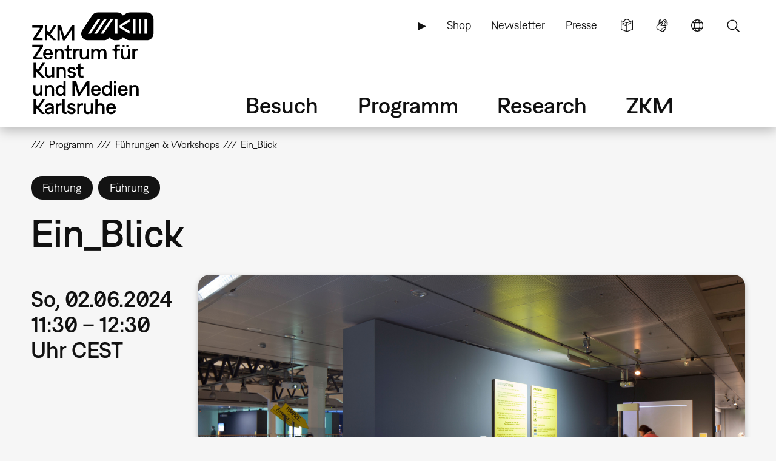

--- FILE ---
content_type: text/html; charset=UTF-8
request_url: https://zkm.de/de/fuehrung-workshop/2024/06/einblick-7
body_size: 12009
content:
<!DOCTYPE html>
<html lang="de" dir="ltr" prefix="og: https://ogp.me/ns#">
  <head>
    <meta charset="utf-8" />
<script>var _paq = _paq || [];(function(){var u=(("https:" == document.location.protocol) ? "https://analytics.zkm.de/" : "http://analytics.zkm.de/");_paq.push(["setSiteId", "5"]);_paq.push(["setTrackerUrl", u+"matomo.php"]);_paq.push(["setDoNotTrack", 1]);_paq.push(["setCustomVariable", 1, "disableCookies", "1", "visit"]);if (!window.matomo_search_results_active) {_paq.push(["trackPageView"]);}_paq.push(["setIgnoreClasses", ["no-tracking","colorbox"]]);_paq.push(["enableLinkTracking"]);var d=document,g=d.createElement("script"),s=d.getElementsByTagName("script")[0];g.type="text/javascript";g.defer=true;g.async=true;g.src=u+"matomo.js";s.parentNode.insertBefore(g,s);})();</script>
<meta name="description" content="Entdeckt gemeinsam mit unseren KunstvermittlerInnen das ZKM." />
<meta name="abstract" content="Entdeckt gemeinsam mit unseren KunstvermittlerInnen das ZKM." />
<link rel="shortlink" href="https://zkm.de/de/node/66472" />
<meta name="robots" content="index, follow" />
<link rel="canonical" href="https://zkm.de/de/fuehrung-workshop/2024/06/einblick-7" />
<meta name="generator" content="Drupal 10 (https://drupal.org)" />
<link rel="apple-touch-icon" sizes="72x72" href="https://zkm.de/themes/custom/zkm/img/icon/zkm_icon_72x72.png" />
<link rel="apple-touch-icon" sizes="76x76" href="https://zkm.de/themes/custom/zkm/img/icon/zkm_icon_76x76.png" />
<link rel="apple-touch-icon" sizes="114x114" href="https://zkm.de/themes/custom/zkm/img/icon/zkm_icon_114x114.png" />
<link rel="apple-touch-icon" sizes="120x120" href="https://zkm.de/themes/custom/zkm/img/icon/zkm_icon_120x120.png" />
<link rel="apple-touch-icon" sizes="144x144" href="https://zkm.de/themes/custom/zkm/img/icon/zkm_icon_144x144.png" />
<link rel="apple-touch-icon" sizes="152x152" href="https://zkm.de/themes/custom/zkm/img/icon/zkm_icon_152x152.png" />
<meta property="og:site_name" content="ZKM" />
<meta property="og:type" content="event" />
<meta property="og:url" content="https://zkm.de/de/fuehrung-workshop/2024/06/einblick-7" />
<meta property="og:title" content="Ein_Blick" />
<meta property="og:description" content="Entdeckt gemeinsam mit unseren KunstvermittlerInnen das ZKM." />
<meta property="og:image" content="https://zkm.de/system/files/styles/default_metatag/private/field_media_image/2024/03/19/110919/2015_globale_global-games_001.jpg?itok=ZmLo3U-q" />
<meta property="og:image:url" content="https://zkm.de/themes/custom/zkm/img/icon/zkm-logo-open-graph.png" />
<meta property="og:image:width" content="1000" />
<meta property="og:image:height" content="667" />
<meta property="og:image:alt" content="Ein Raum. Mehrere Menschen, die an verschiedenen Spielekonsolen sitzen." />
<meta name="twitter:card" content="summary" />
<meta name="twitter:site" content="@zkmkarlsruhe" />
<meta name="twitter:description" content="Entdeckt gemeinsam mit unseren KunstvermittlerInnen das ZKM." />
<meta name="twitter:title" content="Ein_Blick" />
<meta name="twitter:image" content="https://zkm.de/system/files/styles/default_metatag/private/field_media_image/2024/03/19/110919/2015_globale_global-games_001.jpg?itok=ZmLo3U-q" />
<meta name="application-name" content="ZKM" />
<meta name="msapplication-tilecolor" content="#FFFFFF" />
<meta name="msapplication-tooltip" content="Forschung, Produktion, Ausstellungen: Das ZKM widmet sich den aktuellen Entwicklungen in Kunst und Gesellschaft in allen Medienformaten und -verfahren." />
<meta name="Generator" content="Drupal 10 (https://www.drupal.org)" />
<meta name="MobileOptimized" content="width" />
<meta name="HandheldFriendly" content="true" />
<meta name="viewport" content="width=device-width, initial-scale=1.0" />
<script type="application/ld+json">{
    "@context": "https://schema.org",
    "@graph": [
        {
            "@type": "Event",
            "url": "https://zkm.de/de/fuehrung-workshop/2024/06/einblick-7",
            "name": "Ein_Blick",
            "image": {
                "@type": "ImageObject",
                "url": "https://zkm.de/system/files/styles/default_metatag/private/field_media_image/2024/03/19/110919/2015_globale_global-games_001.jpg?itok=ZmLo3U-q",
                "width": "1000",
                "height": "667"
            },
            "description": "Entdeckt gemeinsam mit unseren KunstvermittlerInnen das ZKM.",
            "startDate": "2024-06-02T11:30:00+0200",
            "@id": "https://zkm.de/de/fuehrung-workshop/2024/06/einblick-7",
            "endDate": "2024-06-02T12:30:00+0200",
            "location": {
                "@type": "Place",
                "name": "ZKM | Zentrum für Kunst und Medien"
            }
        }
    ]
}</script>
<link rel="icon" href="/themes/custom/zkm/favicon.ico" type="image/vnd.microsoft.icon" />
<link rel="alternate" hreflang="de" href="https://zkm.de/de/fuehrung-workshop/2024/06/einblick-7" />
<link rel="alternate" hreflang="en" href="https://zkm.de/en/guidedtour-workshop/2024/06/insight-7" />

    <title>Ein_Blick | ZKM</title>
    <link rel="stylesheet" media="all" href="/sites/default/files/css/css_ifMnpyLvnkAzUO64zI0d76U0GhLjmuq_1SGfSE5ifSg.css?delta=0&amp;language=de&amp;theme=zkm&amp;include=[base64]" />
<link rel="stylesheet" media="all" href="/sites/default/files/css/css_VFRVYsG7ISDAkmx-v21JiKA5Tr2v66oF1sWo_gy9AFc.css?delta=1&amp;language=de&amp;theme=zkm&amp;include=[base64]" />

    
  </head>
  <body class="field-global-node-head-cpa-default path-node path-node-66472 page-node-type-event">
    <a href="#main-content" class="visually-hidden focusable skip-link">
      Direkt zum Inhalt
    </a>
    
      <div class="dialog-off-canvas-main-canvas" data-off-canvas-main-canvas>
    <div class="page">




  <div class="page-head">
  <div class="page-head-box-outer">
  <div class="page-head-box-inner">


    <div class="page-head-logo">

              <header class="region region-header">
  <section id="block-sitebranding-3" class="zkm-logo-de block block-system block-system-branding-block">
  <div class="block-box-outer">
  <div class="block-box-inner">

    
        

    
  
  
    <div class="site-logo">
    <a href="/de" title="Startseite" rel="home" class="site-logo"><img src="/themes/custom/zkm/logo.svg" alt="Startseite" /></a>
  </div>
  

  </div>
  </div>
</section><!-- /block -->

</header>
 

      
    </div>

    <div class="page-head-navi">

              <div class="region region-navi-tool">
  <div class="region-box-outer">
  <div class="region-box-inner">
    <section id="block-zkm-toolnavigationde-2" class="block-global-menu-navi-tool ui-menu-control block block-menu navigation menu--navi-tool-de-de" aria-labelledby="block-zkm-toolnavigationde-2-menu">
  <div class="block-box-outer">
  <div class="block-box-inner">

    <header class="block-head">
                  
      <h2 id="block-zkm-toolnavigationde-2-menu">Tool Navigation - DE</h2>
      
    </header>

    <div class="block-body">
      <nav role="navigation">
                    
              <ul class="menu">
                    <li class="menu-item">
        <a href="/de/leichte-sprache" class="language-simple" title="Leichte Sprache (nur in deutsch)" data-drupal-link-system-path="node/57376">Leichte Sprache</a>
              </li>
                <li class="menu-item">
        <a href="/de/gebaerdensprache" class="language-sign" title="Gebärdensprache (nur in deutsch)" data-drupal-link-system-path="node/62380">Gebärdensprache</a>
              </li>
                <li class="menu-item">
        <a href="/de" class="language" title="Sprache" data-ui-menu-link-rel-selector="region-navi-tool-pane" data-ui-menu-link-rel-class="ui-menu-language" data-drupal-link-system-path="&lt;front&gt;">Sprache</a>
              </li>
                <li class="menu-item">
        <a href="/de" class="search" title="Suche" data-ui-menu-link-rel-selector="region-navi-tool-pane" data-ui-menu-link-rel-class="ui-menu-search" data-drupal-link-system-path="&lt;front&gt;">Suche</a>
              </li>
        </ul>
  


            </nav>
    </div>

  </div>
  </div>
</section><!-- /block -->
<section id="block-zkm-linkservicede-2" class="block-global-menu-link-service block block-menu navigation menu--link-service-de-de" aria-labelledby="block-zkm-linkservicede-2-menu">
  <div class="block-box-outer">
  <div class="block-box-inner">

    <header class="block-head">
                  
      <h2 id="block-zkm-linkservicede-2-menu">Link Service DE</h2>
      
    </header>

    <div class="block-body">
      <nav role="navigation">
                    
              <ul class="menu">
                    <li class="menu-item">
        <a href="/de/zkm-digital" title="ZKM digital" data-drupal-link-system-path="node/40421">▶</a>
              </li>
                <li class="menu-item">
        <a href="https://webshop.zkm.de/" title="Shop">Shop</a>
              </li>
                <li class="menu-item">
        <a href="/de/newsletter/subscribe" title="Meldet Euch für unseren Newsletter an!" data-drupal-link-system-path="node/66601">Newsletter</a>
              </li>
                <li class="menu-item">
        <a href="/de/presse" title="Presse" data-drupal-link-system-path="node/3663">Presse</a>
              </li>
        </ul>
  


            </nav>
    </div>

  </div>
  </div>
</section><!-- /block -->

  </div>
  </div>
</div>

      
              <div class="region region-navi-main">
  <div class="region-box-outer">
  <div class="region-box-inner">
    <section id="block-zkm-mainnavigationde" class="block-global-menu-navi-main block block-menu navigation menu--navi-main-de-de" aria-labelledby="block-zkm-mainnavigationde-menu">
  <div class="block-box-outer">
  <div class="block-box-inner">

    <header class="block-head">
                  
      <h2 id="block-zkm-mainnavigationde-menu">Main Navigation - DE</h2>
      
    </header>

    <div class="block-body">
      <nav role="navigation">
                    
              <ul class="menu">
                    <li class="menu-item menu-item--expanded">
        <a href="/de/besuch" title="Alle Infos für Ihren Besuch" data-drupal-link-system-path="node/66766">Besuch</a>
                                <ul class="menu">
                    <li class="menu-item">
        <a href="/de/besuch" title="Alle Infos für Ihren Besuch" data-drupal-link-system-path="node/66766">Übersicht</a>
              </li>
                <li class="menu-item menu-item--expanded">
        <a href="/de/oeffnungszeiten" title="Öffnungszeiten" data-drupal-link-system-path="node/291">Öffnungszeiten</a>
                                <ul class="menu">
                    <li class="menu-item">
        <a href="/de/oeffnungszeiten" title="Öffnungszeiten" data-drupal-link-system-path="node/291">Öffnungszeiten</a>
              </li>
                <li class="menu-item">
        <a href="/de/sonderoeffnungszeiten" title="Sonderöffnungzeiten" data-drupal-link-system-path="node/1762">Sonderöffnungzeiten</a>
              </li>
        </ul>
  
              </li>
                <li class="menu-item menu-item--expanded">
        <a href="/de/eintrittspreise" title="Preise" data-drupal-link-system-path="node/1642">Eintrittspreise</a>
                                <ul class="menu">
                    <li class="menu-item">
        <a href="/de/eintrittspreise" title="Eintrittspreise" data-drupal-link-system-path="node/1642">Eintrittspreise</a>
              </li>
                <li class="menu-item">
        <a href="/de/jahreskarten" title="Jahreskarten" data-drupal-link-system-path="node/1895">Jahreskarten</a>
              </li>
                <li class="menu-item">
        <a href="/de/museums-pass" title="Museums-Pass" data-drupal-link-system-path="node/1904">Museums-Pass</a>
              </li>
        </ul>
  
              </li>
                <li class="menu-item">
        <a href="/de/anfahrt" title="Anfahrt und Parken" data-drupal-link-system-path="node/1630">Anfahrt und Parken</a>
              </li>
                <li class="menu-item menu-item--expanded">
        <a href="/de/vor-ort" title="Vor Ort" data-drupal-link-system-path="node/3607">Vor Ort</a>
                                <ul class="menu">
                    <li class="menu-item">
        <a href="/de/vor-ort" title="Vor Ort" data-drupal-link-system-path="node/3607">Vor Ort</a>
              </li>
                <li class="menu-item">
        <a href="/de/gastronomie" title="Gastronomie" data-drupal-link-system-path="node/1645">Gastronomie</a>
              </li>
                <li class="menu-item">
        <a href="/de/zkm-shop" title="ZKM Shop" data-drupal-link-system-path="node/3210">ZKM Shop</a>
              </li>
                <li class="menu-item">
        <a href="/de/bibliothek" title="Bibliothek" data-drupal-link-system-path="node/1740">Bibliothek</a>
              </li>
                <li class="menu-item">
        <a href="/de/medialounge" title="Medialounge" data-drupal-link-system-path="node/1737">Medialounge</a>
              </li>
        </ul>
  
              </li>
                <li class="menu-item menu-item--expanded">
        <a href="/de/barrierefreiheit" title="Barrierefreiheit" data-drupal-link-system-path="node/69320">Barrierefreiheit</a>
                                <ul class="menu">
                    <li class="menu-item">
        <a href="/de/barrierefreiheit" title="Barrierefreiheit" data-drupal-link-system-path="node/69320">Barrierefreiheit</a>
              </li>
                <li class="menu-item">
        <a href="/de/barrierefreie-wegfuehrung" title="Wegführung" data-drupal-link-system-path="node/1627">Barrierefreie Wegführung</a>
              </li>
                <li class="menu-item">
        <a href="/de/leichte-sprache" title="Leichte Sprache" data-drupal-link-system-path="node/57376">Leichte Sprache</a>
              </li>
                <li class="menu-item">
        <a href="/de/gebaerdensprache" title="Gebärdensprache" data-drupal-link-system-path="node/62380">Gebärdensprache</a>
              </li>
        </ul>
  
              </li>
        </ul>
  
              </li>
                <li class="menu-item menu-item--expanded menu-item--active-trail">
        <a href="/de/programm" title="Programm" data-drupal-link-system-path="node/265">Programm</a>
                                <ul class="menu">
                    <li class="menu-item">
        <a href="/de/programm" title="Übersicht" data-drupal-link-system-path="node/265">Übersicht</a>
              </li>
                <li class="menu-item menu-item--expanded">
        <a href="/de/ausstellungen" title="Ausstellungen" data-drupal-link-system-path="node/40307">Ausstellungen</a>
                                <ul class="menu">
                    <li class="menu-item">
        <a href="/de/ausstellungen" title="Ausstellungen" data-drupal-link-system-path="node/40307">Ausstellungen</a>
              </li>
                <li class="menu-item">
        <a href="/de/zkm-international" title="ZKM international" data-drupal-link-system-path="node/3313">ZKM international</a>
              </li>
        </ul>
  
              </li>
                <li class="menu-item">
        <a href="/de/veranstaltungen" title="Veranstaltungen" data-drupal-link-system-path="node/1639">Veranstaltungen</a>
              </li>
                <li class="menu-item menu-item--expanded">
        <a href="/de/fuehrungen-workshops" title="Führungen &amp; Workshops" data-drupal-link-system-path="node/2879">Führungen &amp; Workshops</a>
                                <ul class="menu">
                    <li class="menu-item">
        <a href="/de/fuehrungen-workshops" title="Öffentliches Programm" data-drupal-link-system-path="node/2879">Führungen &amp; Workshops</a>
              </li>
                <li class="menu-item">
        <a href="/de/fuehrungen-workshops-buchung" title="Führungen &amp; Workshops buchen" data-drupal-link-system-path="node/66991">Führungen &amp; Workshops buchen</a>
              </li>
                <li class="menu-item">
        <a href="/de/fuehrungen-workshops-kindergarten" title="Kindergarten" data-drupal-link-system-path="node/1699">Kindergarten</a>
              </li>
                <li class="menu-item">
        <a href="/de/fuehrungen-workshops-schule" title="Schule" data-drupal-link-system-path="node/4894">Schule</a>
              </li>
        </ul>
  
              </li>
                <li class="menu-item">
        <a href="/de/useum" title="USEUM" data-drupal-link-system-path="node/68039">USEUM</a>
              </li>
                <li class="menu-item">
        <a href="/de/kalender" title="Kalender" data-drupal-link-system-path="node/3589">Kalender</a>
              </li>
                <li class="menu-item">
        <a href="/de/zkm-digital" title="Digitales Angebot" data-drupal-link-system-path="node/40421">Digitales Angebot</a>
              </li>
        </ul>
  
              </li>
                <li class="menu-item menu-item--expanded">
        <a href="/de/research" title="Research" data-drupal-link-system-path="node/270">Research</a>
                                <ul class="menu">
                    <li class="menu-item">
        <a href="/de/research" title="Einstieg" data-drupal-link-system-path="node/270">Übersicht</a>
              </li>
                <li class="menu-item menu-item--expanded">
        <a href="/de/sammlung-archive" class="ui-menu-main-navi-collection" title="Sammlung &amp; Archive" data-drupal-link-system-path="node/273">Sammlung &amp; Archive</a>
                                <ul class="menu">
                    <li class="menu-item">
        <a href="/de/sammlung-archive" title="Übersicht" data-drupal-link-system-path="node/273">Übersicht</a>
              </li>
                <li class="menu-item">
        <a href="/de/sammlung" title="Sammlung" data-drupal-link-system-path="node/3598">Sammlung</a>
              </li>
                <li class="menu-item">
        <a href="/de/archive" title="Archive" data-drupal-link-system-path="node/3701">Archive</a>
              </li>
                <li class="menu-item">
        <a href="/de/personen" title="Personen" data-drupal-link-system-path="node/3610">Personen</a>
              </li>
        </ul>
  
              </li>
                <li class="menu-item menu-item--expanded">
        <a href="/de/hertzlab" title="Künstlerische Forschung" data-drupal-link-system-path="node/3645">Künstlerische Forschung</a>
                                <ul class="menu">
                    <li class="menu-item">
        <a href="/de/gastkuenstlerinnen-im-zkm-hertzlab" title="Gastkünstler:innen &amp; -wissenschaftler:innen" data-drupal-link-system-path="node/306">Humans-in-Residence</a>
              </li>
                <li class="menu-item">
        <a href="/de/open-calls" title="Open Calls" data-drupal-link-system-path="node/4097">Open Calls</a>
              </li>
        </ul>
  
              </li>
                <li class="menu-item">
        <a href="/de/bibliothek" title="Bibliothek" data-drupal-link-system-path="node/1740">Bibliothek</a>
              </li>
                <li class="menu-item">
        <a href="/de/publikationen" title="Publikationen" data-drupal-link-system-path="node/3613">Publikationen</a>
              </li>
                <li class="menu-item">
        <a href="/de/video-audio" title="Video &amp; Audio" data-drupal-link-system-path="node/3627">Video &amp; Audio</a>
              </li>
                <li class="menu-item">
        <a href="/de/leitbild-der-museumskommunikation" title="Bildung &amp; Vermittlung" data-drupal-link-system-path="node/3707">Bildung &amp; Vermittlung</a>
              </li>
                <li class="menu-item">
        <a href="/de/projekte" title="Aktuelle Projekte" data-drupal-link-system-path="node/297">Aktuelle Projekte</a>
              </li>
                <li class="menu-item">
        <a href="/de/themen" title="Schwerpunkte" data-drupal-link-system-path="node/294">Schwerpunkte</a>
              </li>
        </ul>
  
              </li>
                <li class="menu-item menu-item--expanded">
        <a href="/de/das-zkm" title="Über das ZKM" data-drupal-link-system-path="node/276">ZKM</a>
                                <ul class="menu">
                    <li class="menu-item menu-item--expanded">
        <a href="/de/das-zkm" title="Mission" data-drupal-link-system-path="node/276">Übersicht</a>
                                <ul class="menu">
                    <li class="menu-item">
        <a href="/de/entstehung-philosophie" title="Entstehung &amp; Philosophie" data-drupal-link-system-path="node/540">Entstehung &amp; Philosophie</a>
              </li>
                <li class="menu-item">
        <a href="/de/organisation" title="Organisation" data-drupal-link-system-path="node/3604">Organisation</a>
              </li>
        </ul>
  
              </li>
                <li class="menu-item">
        <a href="/de/haltung" title="Unsere Haltung" data-drupal-link-system-path="node/67527">Unsere Haltung</a>
              </li>
                <li class="menu-item">
        <a href="/de/team" title="Team" data-drupal-link-system-path="node/66001">Team</a>
              </li>
                <li class="menu-item">
        <a href="/de/kontakte" title="Kontakte" data-drupal-link-system-path="node/312">Kontakte</a>
              </li>
                <li class="menu-item">
        <a href="/de/jobs" title="Stellenangebote" data-drupal-link-system-path="node/1618">Jobs</a>
              </li>
                <li class="menu-item">
        <a href="/de/ausschreibungen" title="Ausschreibungen" data-drupal-link-system-path="node/2187">Ausschreibungen</a>
              </li>
                <li class="menu-item">
        <a href="/de/presse" title="Presse" data-drupal-link-system-path="node/3663">Presse</a>
              </li>
                <li class="menu-item">
        <a href="/de/standort-vermietung" title="Standort &amp; Vermietung" data-drupal-link-system-path="node/1615">Standort &amp; Vermietung</a>
              </li>
                <li class="menu-item menu-item--expanded">
        <a href="/de/partner" title="Fördern" data-drupal-link-system-path="node/1609">Fördern</a>
                                <ul class="menu">
                    <li class="menu-item">
        <a href="/de/partner" title="Partner &amp; Sponsoren" data-drupal-link-system-path="node/1609">Partner &amp; Sponsoren</a>
              </li>
                <li class="menu-item">
        <a href="/de/foerdergesellschaft-zkm-hfg-ev" title="Fördergesellschaft" data-drupal-link-system-path="node/1612">Fördergesellschaft</a>
              </li>
        </ul>
  
              </li>
        </ul>
  
              </li>
        </ul>
  


            </nav>
    </div>

  </div>
  </div>
</section><!-- /block -->

  </div>
  </div>
</div>

      
              <div class="region region-navi-mobl">
  <div class="region-box-outer">
  <div class="region-box-inner">
    <section id="block-zkm-mobilenavigationde" class="block-global-menu-navi-mobl ui-menu-control block block-menu navigation menu--navi-mobl-de-de" aria-labelledby="block-zkm-mobilenavigationde-menu">
  <div class="block-box-outer">
  <div class="block-box-inner">

    <header class="block-head">
                  
      <h2 id="block-zkm-mobilenavigationde-menu">Mobile Navigation DE</h2>
      
    </header>

    <div class="block-body">
      <nav role="navigation">
                    
              <ul class="menu">
                    <li class="menu-item">
        <a href="/de" title="Menü öffnen" data-ui-menu-link-rel-selector="region-navi-mobl-pane" data-ui-menu-link-rel-class="ui-menu-navi-main-mobl" data-ui-menu-click-behaviour="return-false" data-drupal-link-system-path="&lt;front&gt;">Menü</a>
              </li>
        </ul>
  


            </nav>
    </div>

  </div>
  </div>
</section><!-- /block -->

  </div>
  </div>
</div>

      
    </div>

  </div>  </div>  </div>



  <div class="page-neck">
  <div class="page-neck-box-outer">
  <div class="page-neck-box-inner">


    

          <div class="region region-navi-tool-pane">
  <div class="region-box-outer">
  <div class="region-box-inner">
    <section class="language-switcher-language-url ui-menu-language block block-language block-language-blocklanguage-interface" id="block-languageswitcher" role="navigation">
  <div class="block-box-outer">
  <div class="block-box-inner">

    
        <header class="block-head">
      <h2>Language switcher</h2>
    </header>
        

        <div class="block-body">
      <ul class="links"><li hreflang="de" data-drupal-link-system-path="node/66472" class="is-active" aria-current="page"><a href="/de/fuehrung-workshop/2024/06/einblick-7" class="language-link is-active" title="Sprache wechseln: Deutsch" hreflang="de" data-drupal-link-system-path="node/66472" aria-current="page">Sprache wechseln: Deutsch</a></li><li hreflang="en" data-drupal-link-system-path="node/66472"><a href="/en/guidedtour-workshop/2024/06/insight-7" class="language-link" title="Change Language: English" hreflang="en" data-drupal-link-system-path="node/66472">Change Language: English</a></li></ul>
    </div>
    
  </div>
  </div>
</section><!-- /block -->
<section id="block-zkm-infonavigationde" class="block-global-head-less ui-menu-language block-menu-navi-info block block-menu navigation menu--navi-info-de-de" aria-labelledby="block-zkm-infonavigationde-menu">
  <div class="block-box-outer">
  <div class="block-box-inner">

    <header class="block-head">
                  
      <h2 id="block-zkm-infonavigationde-menu">Info Navigation - DE</h2>
      
    </header>

    <div class="block-body">
      <nav role="navigation">
                    
              <ul class="menu">
                    <li class="menu-item">
        <a href="/de/bienvenue-au-zkm-karlsruhe" data-drupal-link-system-path="node/67533">Bienvenue au ZKM</a>
              </li>
        </ul>
  


            </nav>
    </div>

  </div>
  </div>
</section><!-- /block -->
<section class="bs-views-filter-block-site-index-form ui-menu-search block-global-head-less block block-bs-views-filter block-bs-views-filter-site-index-block" data-drupal-selector="bs-views-filter-block-site-index-form" id="block-bsviewsfiltersiteindexblock">
  <div class="block-box-outer">
  <div class="block-box-inner">

    
        <header class="block-head">
      <h2>Site Search</h2>
    </header>
        

        <div class="block-body">
      <form action="/de/fuehrung-workshop/2024/06/einblick-7" method="post" id="bs-views-filter-block-site-index-form" accept-charset="UTF-8">
  <div class="js-form-item form-item js-form-type-textfield form-type-textfield js-form-item-search-api-fulltext form-item-search-api-fulltext">
      <label for="edit-search-api-fulltext" class="js-form-required form-required">Volltextsuche</label>
        <input placeholder="Webseite durchsuchen..." data-drupal-selector="edit-search-api-fulltext" type="text" id="edit-search-api-fulltext" name="search_api_fulltext" value="" size="60" maxlength="128" class="form-text required" required="required" aria-required="true" />

        </div>
<input autocomplete="off" data-drupal-selector="form-kf7fwupywhjl9lajkbpyyqh1thpejqlmohgva-ciwm" type="hidden" name="form_build_id" value="form--Kf7fWUPywhJL9LaJkBPyyqh1ThPEjQlmohGVA_CIwM" />
<input data-drupal-selector="edit-bs-views-filter-block-site-index-form" type="hidden" name="form_id" value="bs_views_filter_block_site_index_form" />
<input data-drupal-selector="edit-honeypot-time" type="hidden" name="honeypot_time" value="qrVJNQt_UsWFp7x0uRHkfdnqMtoG-l28JnlpagM9IQ0" />
<div data-drupal-selector="edit-actions" class="form-actions js-form-wrapper form-wrapper" id="edit-actions"><input data-drupal-selector="edit-submit" type="submit" id="edit-submit" name="op" value="Suche" class="button js-form-submit form-submit" />
</div>
<div class="url-textfield js-form-wrapper form-wrapper" style="display: none !important;"><div class="js-form-item form-item js-form-type-textfield form-type-textfield js-form-item-url form-item-url">
      <label for="edit-url">Bitte dieses Feld leer lassen</label>
        <input autocomplete="off" data-drupal-selector="edit-url" type="text" id="edit-url" name="url" value="" size="20" maxlength="128" class="form-text" />

        </div>
</div>

</form>

    </div>
    
  </div>
  </div>
</section><!-- /block -->

  </div>
  </div>
</div>

    

    

          <div class="region region-navi-mobl-pane">
  <div class="region-box-outer">
  <div class="region-box-inner">
    <section id="block-zkm-toolnavigationde" class="block-global-menu-navi-tool ui-menu-navi-main-mobl ui-menu-control block block-menu navigation menu--navi-tool-de-de" aria-labelledby="block-zkm-toolnavigationde-menu">
  <div class="block-box-outer">
  <div class="block-box-inner">

    <header class="block-head">
                  
      <h2 id="block-zkm-toolnavigationde-menu">Tool Navigation - DE</h2>
      
    </header>

    <div class="block-body">
      <nav role="navigation">
                    
              <ul class="menu">
                    <li class="menu-item">
        <a href="/de/leichte-sprache" class="language-simple" title="Leichte Sprache (nur in deutsch)" data-drupal-link-system-path="node/57376">Leichte Sprache</a>
              </li>
                <li class="menu-item">
        <a href="/de/gebaerdensprache" class="language-sign" title="Gebärdensprache (nur in deutsch)" data-drupal-link-system-path="node/62380">Gebärdensprache</a>
              </li>
                <li class="menu-item">
        <a href="/de" class="language" title="Sprache" data-ui-menu-link-rel-selector="region-navi-tool-pane" data-ui-menu-link-rel-class="ui-menu-language" data-drupal-link-system-path="&lt;front&gt;">Sprache</a>
              </li>
                <li class="menu-item">
        <a href="/de" class="search" title="Suche" data-ui-menu-link-rel-selector="region-navi-tool-pane" data-ui-menu-link-rel-class="ui-menu-search" data-drupal-link-system-path="&lt;front&gt;">Suche</a>
              </li>
        </ul>
  


            </nav>
    </div>

  </div>
  </div>
</section><!-- /block -->
<section id="block-zkm-linkservicede" class="block-global-menu-link-service ui-menu-navi-main-mobl block block-menu navigation menu--link-service-de-de" aria-labelledby="block-zkm-linkservicede-menu">
  <div class="block-box-outer">
  <div class="block-box-inner">

    <header class="block-head">
                  
      <h2 id="block-zkm-linkservicede-menu">Link Service DE</h2>
      
    </header>

    <div class="block-body">
      <nav role="navigation">
                    
              <ul class="menu">
                    <li class="menu-item">
        <a href="/de/zkm-digital" title="ZKM digital" data-drupal-link-system-path="node/40421">▶</a>
              </li>
                <li class="menu-item">
        <a href="https://webshop.zkm.de/" title="Shop">Shop</a>
              </li>
                <li class="menu-item">
        <a href="/de/newsletter/subscribe" title="Meldet Euch für unseren Newsletter an!" data-drupal-link-system-path="node/66601">Newsletter</a>
              </li>
                <li class="menu-item">
        <a href="/de/presse" title="Presse" data-drupal-link-system-path="node/3663">Presse</a>
              </li>
        </ul>
  


            </nav>
    </div>

  </div>
  </div>
</section><!-- /block -->
<section id="block-zkm-mainnavigationde-2" class="block-global-menu-navi-main-mobl ui-menu-navi-main-mobl block block-menu navigation menu--navi-main-de-de" aria-labelledby="block-zkm-mainnavigationde-2-menu">
  <div class="block-box-outer">
  <div class="block-box-inner">

    <header class="block-head">
                  
      <h2 id="block-zkm-mainnavigationde-2-menu">Main Navigation - DE</h2>
      
    </header>

    <div class="block-body">
      <nav role="navigation">
                    
              <ul class="menu">
                    <li class="menu-item menu-item--expanded">
        <a href="/de/besuch" title="Alle Infos für Ihren Besuch" data-drupal-link-system-path="node/66766">Besuch</a>
                                <ul class="menu">
                    <li class="menu-item">
        <a href="/de/besuch" title="Alle Infos für Ihren Besuch" data-drupal-link-system-path="node/66766">Übersicht</a>
              </li>
                <li class="menu-item menu-item--collapsed">
        <a href="/de/oeffnungszeiten" title="Öffnungszeiten" data-drupal-link-system-path="node/291">Öffnungszeiten</a>
              </li>
                <li class="menu-item menu-item--collapsed">
        <a href="/de/eintrittspreise" title="Preise" data-drupal-link-system-path="node/1642">Eintrittspreise</a>
              </li>
                <li class="menu-item">
        <a href="/de/anfahrt" title="Anfahrt und Parken" data-drupal-link-system-path="node/1630">Anfahrt und Parken</a>
              </li>
                <li class="menu-item menu-item--expanded">
        <a href="/de/vor-ort" title="Vor Ort" data-drupal-link-system-path="node/3607">Vor Ort</a>
                                <ul class="menu">
                    <li class="menu-item">
        <a href="/de/vor-ort" title="Vor Ort" data-drupal-link-system-path="node/3607">Vor Ort</a>
              </li>
                <li class="menu-item">
        <a href="/de/gastronomie" title="Gastronomie" data-drupal-link-system-path="node/1645">Gastronomie</a>
              </li>
                <li class="menu-item">
        <a href="/de/zkm-shop" title="ZKM Shop" data-drupal-link-system-path="node/3210">ZKM Shop</a>
              </li>
                <li class="menu-item">
        <a href="/de/bibliothek" title="Bibliothek" data-drupal-link-system-path="node/1740">Bibliothek</a>
              </li>
                <li class="menu-item">
        <a href="/de/medialounge" title="Medialounge" data-drupal-link-system-path="node/1737">Medialounge</a>
              </li>
        </ul>
  
              </li>
                <li class="menu-item menu-item--collapsed">
        <a href="/de/barrierefreiheit" title="Barrierefreiheit" data-drupal-link-system-path="node/69320">Barrierefreiheit</a>
              </li>
        </ul>
  
              </li>
                <li class="menu-item menu-item--expanded menu-item--active-trail">
        <a href="/de/programm" title="Programm" data-drupal-link-system-path="node/265">Programm</a>
                                <ul class="menu">
                    <li class="menu-item">
        <a href="/de/programm" title="Übersicht" data-drupal-link-system-path="node/265">Übersicht</a>
              </li>
                <li class="menu-item menu-item--collapsed">
        <a href="/de/ausstellungen" title="Ausstellungen" data-drupal-link-system-path="node/40307">Ausstellungen</a>
              </li>
                <li class="menu-item">
        <a href="/de/veranstaltungen" title="Veranstaltungen" data-drupal-link-system-path="node/1639">Veranstaltungen</a>
              </li>
                <li class="menu-item menu-item--collapsed">
        <a href="/de/fuehrungen-workshops" title="Führungen &amp; Workshops" data-drupal-link-system-path="node/2879">Führungen &amp; Workshops</a>
              </li>
                <li class="menu-item">
        <a href="/de/useum" title="USEUM" data-drupal-link-system-path="node/68039">USEUM</a>
              </li>
                <li class="menu-item">
        <a href="/de/kalender" title="Kalender" data-drupal-link-system-path="node/3589">Kalender</a>
              </li>
                <li class="menu-item">
        <a href="/de/zkm-digital" title="Digitales Angebot" data-drupal-link-system-path="node/40421">Digitales Angebot</a>
              </li>
        </ul>
  
              </li>
                <li class="menu-item menu-item--expanded">
        <a href="/de/research" title="Research" data-drupal-link-system-path="node/270">Research</a>
                                <ul class="menu">
                    <li class="menu-item">
        <a href="/de/research" title="Einstieg" data-drupal-link-system-path="node/270">Übersicht</a>
              </li>
                <li class="menu-item menu-item--expanded">
        <a href="/de/sammlung-archive" class="ui-menu-main-navi-collection" title="Sammlung &amp; Archive" data-drupal-link-system-path="node/273">Sammlung &amp; Archive</a>
                                <ul class="menu">
                    <li class="menu-item">
        <a href="/de/sammlung-archive" title="Übersicht" data-drupal-link-system-path="node/273">Übersicht</a>
              </li>
                <li class="menu-item">
        <a href="/de/sammlung" title="Sammlung" data-drupal-link-system-path="node/3598">Sammlung</a>
              </li>
                <li class="menu-item">
        <a href="/de/archive" title="Archive" data-drupal-link-system-path="node/3701">Archive</a>
              </li>
                <li class="menu-item">
        <a href="/de/personen" title="Personen" data-drupal-link-system-path="node/3610">Personen</a>
              </li>
        </ul>
  
              </li>
                <li class="menu-item menu-item--collapsed">
        <a href="/de/hertzlab" title="Künstlerische Forschung" data-drupal-link-system-path="node/3645">Künstlerische Forschung</a>
              </li>
                <li class="menu-item">
        <a href="/de/bibliothek" title="Bibliothek" data-drupal-link-system-path="node/1740">Bibliothek</a>
              </li>
                <li class="menu-item">
        <a href="/de/publikationen" title="Publikationen" data-drupal-link-system-path="node/3613">Publikationen</a>
              </li>
                <li class="menu-item">
        <a href="/de/video-audio" title="Video &amp; Audio" data-drupal-link-system-path="node/3627">Video &amp; Audio</a>
              </li>
                <li class="menu-item">
        <a href="/de/leitbild-der-museumskommunikation" title="Bildung &amp; Vermittlung" data-drupal-link-system-path="node/3707">Bildung &amp; Vermittlung</a>
              </li>
                <li class="menu-item">
        <a href="/de/projekte" title="Aktuelle Projekte" data-drupal-link-system-path="node/297">Aktuelle Projekte</a>
              </li>
                <li class="menu-item">
        <a href="/de/themen" title="Schwerpunkte" data-drupal-link-system-path="node/294">Schwerpunkte</a>
              </li>
        </ul>
  
              </li>
                <li class="menu-item menu-item--expanded">
        <a href="/de/das-zkm" title="Über das ZKM" data-drupal-link-system-path="node/276">ZKM</a>
                                <ul class="menu">
                    <li class="menu-item menu-item--collapsed">
        <a href="/de/das-zkm" title="Mission" data-drupal-link-system-path="node/276">Übersicht</a>
              </li>
                <li class="menu-item">
        <a href="/de/haltung" title="Unsere Haltung" data-drupal-link-system-path="node/67527">Unsere Haltung</a>
              </li>
                <li class="menu-item">
        <a href="/de/team" title="Team" data-drupal-link-system-path="node/66001">Team</a>
              </li>
                <li class="menu-item">
        <a href="/de/kontakte" title="Kontakte" data-drupal-link-system-path="node/312">Kontakte</a>
              </li>
                <li class="menu-item">
        <a href="/de/jobs" title="Stellenangebote" data-drupal-link-system-path="node/1618">Jobs</a>
              </li>
                <li class="menu-item">
        <a href="/de/ausschreibungen" title="Ausschreibungen" data-drupal-link-system-path="node/2187">Ausschreibungen</a>
              </li>
                <li class="menu-item">
        <a href="/de/presse" title="Presse" data-drupal-link-system-path="node/3663">Presse</a>
              </li>
                <li class="menu-item">
        <a href="/de/standort-vermietung" title="Standort &amp; Vermietung" data-drupal-link-system-path="node/1615">Standort &amp; Vermietung</a>
              </li>
                <li class="menu-item menu-item--collapsed">
        <a href="/de/partner" title="Fördern" data-drupal-link-system-path="node/1609">Fördern</a>
              </li>
        </ul>
  
              </li>
        </ul>
  


            </nav>
    </div>

  </div>
  </div>
</section><!-- /block -->

  </div>
  </div>
</div>

    

  </div>  </div>  </div>



  <div class="page-body">
  <div class="page-body-box-outer">
  <div class="page-body-box-inner">


          <div class="region region-navi-path">
  <div class="region-box-outer">
  <div class="region-box-inner">
    <section class="views-element-container block block-views block-views-blocknode-breadcrumb-global-block-3" id="block-zkm-views-block-node-breadcrumb-global-block-3">
  <div class="block-box-outer">
  <div class="block-box-inner">

    
        

        <div class="block-body">
      <div><div class="view view-node-breadcrumb-global view-id-node_breadcrumb_global view-display-id-block_3 js-view-dom-id-4090ab17a6244dad649b259a4aae07ff0c939525c1441d91226eb2e35d2d0843">
  
    
      
      <div class="view-content">
      
<nav class="breadcrumb" role="navigation" aria-labelledby="system-breadcrumb">
  
          <ol itemscope itemtype="https://schema.org/BreadcrumbList">
<li itemprop="itemListElement" itemscope itemtype="https://schema.org/ListItem">
		  	  <a itemprop="item" href="/de/programm"><span itemprop="name">Programm</span></a>	<meta itemprop="position" content="" />
</li>

<li itemprop="itemListElement" itemscope itemtype="https://schema.org/ListItem">
		  	  <a itemprop="item" href="/de/fuehrungen-workshops"><span itemprop="name">Führungen &amp; Workshops
</span></a>	<meta itemprop="position" content="" />
</li>

<li itemprop="itemListElement" itemscope itemtype="https://schema.org/ListItem">
		  	  Ein_Blick	<meta itemprop="position" content="" />
</li>
</ol>
    
</nav>




    </div>
  
          </div>
</div>

    </div>
    
  </div>
  </div>
</section><!-- /block -->

  </div>
  </div>
</div>

    

    

    

    <div class="main-aside">


      <a id="main-content" class="skip-link-target" tabindex="-1"></a>

              <div class="region region-help">
  <div class="region-box-outer">
  <div class="region-box-inner">
    <div data-drupal-messages-fallback class="hidden"></div>

  </div>
  </div>
</div>

      

              <main class="region region-content">
  <section id="block-mainpagecontent" class="block block-system block-system-main-block">
  <div class="block-box-outer">
  <div class="block-box-inner">

    
        

        <div class="block-body">
      <div class="node node--type-event node--id-66472 node--view-mode-full">

  
  
      
  
</div>

    </div>
    
  </div>
  </div>
</section><!-- /block -->
<section class="views-element-container block block-views block-views-blocknode-block-1" id="block-views-block-node-block-1">
  <div class="block-box-outer">
  <div class="block-box-inner">

    
        

        <div class="block-body">
      <div>
<div class="view-wrapper view-node view-id-node view-display-id-block_1 js-view-dom-id-c178fe55efc8a0f690c9799db43dbb6c702cabac0179c7aed6f1dd8893ddb494">
  
    
      
      <div class="view-content">
          <div class="views-row"><article class="node node--type-event node--id-66472 node--view-mode-node-detail global-node-head-lyt-default global-node-head-cpa-default global-node-menu-dsp-default">

  
  
      
<header  class="group-node-head gnh-lyt-var-2">
    
<div  class="group-header-title">
    
<div  class="group-section-label field-group-data field-group-data-dsply-flex">
    
  <div class="lst-dsply-mkz field field--name-field-event-format field--type-list-string field--label-hidden">
    <ul class="field__items">
        <li class="field__item">Führung</li>
    </ul>
  </div>
  <div class="lst-dsply-mkz field field--name-field-event-type field--type-list-string field--label-hidden">
    <ul class="field__items">
        <li class="field__item">Führung</li>
    </ul>
  </div>
  </div>
  <div class="clearfix text-formatted field field--name-field-global-headline field--type-text field--label-hidden field__items">
        <h1 class="field__item">Ein_Blick</h1>
  </div>
  </div>
<div  class="group-header-data">
    
  <div class="field field--name-field-event-date-range field--type-daterange field--label-hidden field__items">
        <h2 class="field__item">So, 02.06.2024 11:30  – 12:30 Uhr CEST</h2>
  </div>
  </div>
<div  class="group-header-media">
    
  <div class="field field--name-field-event-md-image-main field--type-entity-reference field--label-hidden field__items">
        <div class="field__item">

<div class="media media--type-image media-id--3295 media--view-mode-node-media-detail">
  
  
<div  class="group-media-view ui-gmd-dsply-layer">
    
<div  class="group-media-area">
    
  <div class="field field--name-field-media-image field--type-image field--label-hidden field__items">
        <figure class="field__item">
<a href="https://zkm.de/system/files/styles/img_node_media_detail_zoom/private/field_media_image/2024/03/19/110919/2015_globale_global-games_001.jpg?itok=fvT29e4j" aria-label="{&quot;title&quot;:&quot;»Global Games«,  11.08.2015–17.04.2016, ZKM | Karlsruhe, Ausstellungsansicht / © ZKM | Zentrum für Kunst und Medien, Foto: Tobias Wootton&quot;,&quot;alt&quot;:&quot;Ein Raum. Mehrere Menschen, die an verschiedenen Spielekonsolen sitzen.&quot;}" role="button"  title="»Global Games«,  11.08.2015–17.04.2016, ZKM | Karlsruhe, Ausstellungsansicht / © ZKM | Zentrum für Kunst und Medien, Foto: Tobias Wootton" data-colorbox-gallery="gallery-image-3295-q7gPGqtEiuQ" class="colorbox" aria-controls="colorbox-k3JbEzMCr3A" data-cbox-img-attrs="{&quot;title&quot;:&quot;»Global Games«,  11.08.2015–17.04.2016, ZKM | Karlsruhe, Ausstellungsansicht / © ZKM | Zentrum für Kunst und Medien, Foto: Tobias Wootton&quot;,&quot;alt&quot;:&quot;Ein Raum. Mehrere Menschen, die an verschiedenen Spielekonsolen sitzen.&quot;}"><img id="colorbox-k3JbEzMCr3A" src="/system/files/styles/img_node_media_detail/private/field_media_image/2024/03/19/110919/2015_globale_global-games_001.jpg?itok=YhCbGuy0" width="1600" height="1000" alt="Ein Raum. Mehrere Menschen, die an verschiedenen Spielekonsolen sitzen." title="»Global Games«,  11.08.2015–17.04.2016, ZKM | Karlsruhe, Ausstellungsansicht / © ZKM | Zentrum für Kunst und Medien, Foto: Tobias Wootton" loading="lazy" class="image-style-img-node-media-detail" />

</a>
</figure>
  </div>
  </div>
<div  class="group-media-data">
    
  <div class="clearfix text-formatted field field--name-field-media-global-credit field--type-text-long field--label-hidden field__items">
        <div class="field__item">© ZKM | Zentrum für Kunst und Medien, Foto: Tobias Wootton</div>
  </div>
  </div>
  </div>
</div>
</div>
  </div>
  </div>
  </header>
<div  class="group-node-body gnb-lyt-var-1">
    
<div  class="group-area-preface">
    
<div  class="group-section-prfc">
    
  <dl class="field field--name-field-event-rel-location field--type-entity-reference field--label-above field__items">
    <dt class="field__label">Ort</dt>
        <dd class="field__item"><a href="/de/standorte/zkm-zentrum-fuer-kunst-und-medien" hreflang="de">ZKM | Zentrum für Kunst und Medien</a></dd>
  </dl>
  <dl class="field field--name-field-event-price field--type-string field--label-above field__items">
    <dt class="field__label">Kosten</dt>
        <dd class="field__item">4 € per person + museum admission</dd>
  </dl>
  <dl class="field field--name-field-event-event-language field--type-list-string field--label-above field__items">
    <dt class="field__label">Sprache</dt>
        <dd class="field__item">Deutsch</dd>
  </dl>
  <dl class="field field--name-field-event-meeting-point field--type-string field--label-above field__items">
    <dt class="field__label">Treffpunkt</dt>
        <dd class="field__item">Infopoint</dd>
  </dl>
  </div>
  </div>
<div  class="group-area-article">
    
<div  class="group-section-main">
    
  <div class="clearfix text-formatted field field--name-field-event-text field--type-text-long field--label-hidden field__items">
        <div class="field__item"><p><strong>Für Einzelpersonen und Familien, ohne Anmeldung – begrenzte Teilnehmendenzahl!</strong></p><p>Entdeckt gemeinsam mit unseren Kunstvermittler:innen das ZKM. Bei unseren öffentlichen Führungen lernt Ihr unsere Ausstellungen kennen oder erlebt das ZKM aus architekturhistorischer Perspektive!</p></div>
  </div>
  </div>
  </div>
<div  class="group-area-content">
    
  <div class="field field--name-field-event-rel-content field--type-entity-reference field--label-hidden field__items">
        <div class="field__item"><div class="node node--type-content node--id-66473 node--view-mode-full">

  
  
      
  <div class="field field--name-field-content-para-content field--type-entity-reference-revisions field--label-hidden field__items">
        <div class="field__item">


  <div  class="paragraph paragraph--type--gpc-section paragraph-id--151815 paragraph--view-mode--detail gpc-sctn-layout-undefined" >
  <div class="para-box-outer">
  <div class="para-box-inner">
          
<div  class="group-gpc-body">
    
  <div class="field field--name-field-gpc-sctn-rl-gpc-cntnr field--type-entity-reference-revisions field--label-hidden field__items">
        <div class="field__item">



  <div  class="paragraph paragraph--type--gpc-container paragraph-id--151816 paragraph--view-mode--box gpc-cntnr-type-section-box gpc-cntnr-layout-flex-box" >
  <div class="para-box-outer">
  <div class="para-box-inner">
          
<div  class="group-gpc-head">
    
  <div class="field field--name-field-gpc-cntnr-hd-rl-gpc-cntnt field--type-entity-reference-revisions field--label-hidden field__items">
        <div class="field__item">






  <div  class="paragraph paragraph--type--gpc-content paragraph-id--151817 paragraph--view-mode--detail gpc-cntnt-type-default gpc-cntnt-layout-default-12"  >
  <div class="para-box-outer">
  <div class="para-box-inner">
          
<div  class="group-gpc-body">
    
<div  class="group-gpc-area-text">
    



  <div class="fld-dsply-mkz field field--name-field-gpc-global-headline field--type-text field--label-hidden field__items">
        <h2 class="field__item">Information</h2>
  </div>
  </div>
  </div>
      </div>
  </div>
  </div>
</div>
  </div>
  </div>
<div  class="group-gpc-body">
    
  <div class="field field--name-field-gpc-cntnr-bd-rl-item field--type-entity-reference-revisions field--label-hidden">
    <ol class="field__items">
        <li class="field__item">






  <div  class="paragraph paragraph--type--gpc-content paragraph-id--151818 paragraph--view-mode--box gpc-cntnt-type-default gpc-cntnt-layout-default-12"  >
  <div class="para-box-outer">
  <div class="para-box-inner">
          
<div  class="group-gpc-body">
    
  <div class="clearfix text-formatted field field--name-field-gpc-cntnt-text field--type-text-long field--label-hidden field__items">
        <div class="field__item"><p>Telefonische Beratung:<br>Montag 14:00 –17:00 Uhr<br>Donnerstag 10:00 –13:00&nbsp;Uhr</p></div>
  </div>
  </div>
      </div>
  </div>
  </div>
</li>
        <li class="field__item">






  <div  class="paragraph paragraph--type--gpc-content paragraph-id--151819 paragraph--view-mode--box gpc-cntnt-type-default gpc-cntnt-layout-default-12"  >
  <div class="para-box-outer">
  <div class="para-box-inner">
          
<div  class="group-gpc-body">
    
  <div class="clearfix text-formatted field field--name-field-gpc-cntnt-text field--type-text-long field--label-hidden field__items">
        <div class="field__item"><p>Tel: <a href="tel:+49 (0) 721/8100-1990">+49 (0) 721/8100-1990</a><br>E-Mail:&nbsp;<a href="mailto:fuehrungen@zkm.de">fuehrungen@zkm.de</a></p></div>
  </div>
  </div>
      </div>
  </div>
  </div>
</li>
    </ol>
  </div>
  </div>
      </div>
  </div>
  </div>
</div>
  </div>
  </div>
      </div>
  </div>
  </div>
</div>
  </div>
  
</div>
</div>
  </div>
  </div>
<div  class="group-area-credits">
    
<div  class="group-section-crdt">
    
  <div class="lbl-dsply-mkz clearfix text-formatted field field--name-field-global-rel-orgnztn-txt field--type-text-long field--label-above field__items">
    <h3 class="field__label">Organisation / Institution</h3>
        <div class="field__item">ZKM | Zentrum für Kunst und Medien</div>
  </div>
  </div>
  </div>
<div  class="group-area-program">
    
  <div class="field field--name-field-event-view-event-program field--type-viewsreference field--label-hidden field__items">
        <div class="field__item"><div class="views-element-container"><div class="viewsreference--view-title">
    Begleitprogramm
</div>
</div>
</div>
  </div>
  </div>
  </div>
  
</article>
</div>

    </div>
  
          </div>
</div>

    </div>
    
  </div>
  </div>
</section><!-- /block -->

</main>
 

      

      

    </div>

    

    

    

        

        

        

        

              
    

        

        

        

        

        

        

        

        

    

    

    

    

    

  </div>  </div>  </div>

  <div class="page-foot">
  <div class="page-foot-box-outer">
  <div class="page-foot-box-inner">


          <div class="region region-navi-meta">
  <div class="region-box-outer">
  <div class="region-box-inner">
    <section id="block-zkm-metanavigationde" class="block-global-menu-navi-meta block block-menu navigation menu--navi-meta-de-de" aria-labelledby="block-zkm-metanavigationde-menu">
  <div class="block-box-outer">
  <div class="block-box-inner">

    <header class="block-head">
                  
      <h2 id="block-zkm-metanavigationde-menu">Meta Navigation - DE</h2>
      
    </header>

    <div class="block-body">
      <nav role="navigation">
                    
              <ul class="menu">
                    <li class="menu-item">
        <a href="/de/impressum" title="Impressum" data-drupal-link-system-path="node/1621">Impressum</a>
              </li>
                <li class="menu-item">
        <a href="/de/datenschutzhinweise" title="Datenschutz" data-drupal-link-system-path="node/1624">Datenschutz</a>
              </li>
                <li class="menu-item">
        <a href="/de/erklaerung-zur-barrierefreiheit" title="Barrierefreiheit" data-drupal-link-system-path="node/41624">Erklärung zur Barrierefreiheit</a>
              </li>
        </ul>
  


            </nav>
    </div>

  </div>
  </div>
</section><!-- /block -->
<section id="block-zkm-linksocial" class="block-global-menu-link-social block block-menu navigation menu--link-social" aria-labelledby="block-zkm-linksocial-menu">
  <div class="block-box-outer">
  <div class="block-box-inner">

    <header class="block-head">
                  
      <h2 id="block-zkm-linksocial-menu">Link Social</h2>
      
    </header>

    <div class="block-body">
      <nav role="navigation">
                    
              <ul class="menu">
                    <li class="menu-item">
        <a href="https://www.facebook.com/zkmkarlsruhe" class="icon facebook" target="_blank">FaceBook</a>
              </li>
                <li class="menu-item">
        <a href="https://instagram.com/zkmkarlsruhe/" class="icon instagram" target="_blank">Instagram</a>
              </li>
                <li class="menu-item">
        <a href="https://www.youtube.com/user/ZKMkarlsruhe" class="icon youtube" target="_blank">YouTube</a>
              </li>
                <li class="menu-item">
        <a href="https://www.tiktok.com/@zkmkarlsruhe" class="icon tiktok">TikTok</a>
              </li>
                <li class="menu-item">
        <a href="https://www.linkedin.com/company/zkm-zentrum-f%C3%BCr-kunst-und-medien" class="icon linkedin">LinkedIn</a>
              </li>
                <li class="menu-item">
        <a href="https://itunes.apple.com/de/artist/zentrum-f%C3%BCr-kunst-und-medien-karlsruhe/1280874173?mt=2" target="_blank">Podcasts</a>
              </li>
        </ul>
  


            </nav>
    </div>

  </div>
  </div>
</section><!-- /block -->

  </div>
  </div>
</div>

    

          <div class="region region-navi-main-foot">
  <div class="region-box-outer">
  <div class="region-box-inner">
    <section class="views-element-container block-global-block-contact block-global-head-less block block-views block-views-blockblock-contact-block-2" id="block-views-block-block-contact-block-2">
  <div class="block-box-outer">
  <div class="block-box-inner">

    
        <header class="block-head">
      <h2>Footer</h2>
    </header>
        

        <div class="block-body">
      <div><div class="view view-block-contact view-id-block_contact view-display-id-block_2 js-view-dom-id-b907c60c4000f95a86ac5bb034de931319eb7a73e331bd6e894ff1d996729e2d">
  
    
      
      <div class="view-content">
          <div class="views-row"><div class="views-field views-field-rendered-entity"><div class="field-content">
  <div class="field field--name-field-block-contact-headline field--type-string field--label-hidden field__items">
        <h3 class="field__item">ZKM | Zentrum für Kunst und Medien</h3>
  </div>
  <div class="clearfix text-formatted field field--name-field-block-contact-text field--type-text-long field--label-hidden field__items">
        <div class="field__item"><p>Lorenzstraße 19<br>76135 Karlsruhe</p><p>+49 (0) 721 - 8100 - 1200<br><a href="mailto:info@zkm.de">info@zkm.de</a></p></div>
  </div></div></div></div>

    </div>
  
          </div>
</div>

    </div>
    
  </div>
  </div>
</section><!-- /block -->

  </div>
  </div>
</div>

    

          <footer class="region region-footer">
  <section class="views-element-container block-global-head-less block block-views block-views-blocknode-organization-block-10" id="block-views-block-node-organization-block-10">
  <div class="block-box-outer">
  <div class="block-box-inner">

    
        <header class="block-head">
      <h2>Organization</h2>
    </header>
        

        <div class="block-body">
      <div><div class="view-organization-footer view view-node-organization view-id-node_organization view-display-id-block_10 js-view-dom-id-061a68b6b70d073e0d5d50960893e9745dd9d294cde0e00243ef6cb63f9f2dcb">
  
    
      
      <div class="view-content">
      <div class="item-list">
      <h3>Stifter des ZKM</h3>
  
  <ul>

          <li><div class="views-field views-field-field-organization-logo-inv"><div class="field-content"><a href="https://mwk.baden-wuerttemberg.de" title="Ministerium für Wissenschaft, Forschung und Kunst Baden-Württemberg" target="_blank">  <img loading="lazy" src="/system/files/styles/node_orgnztn_logo_sml/private/field_organization_logo_inv/2024/11/07/100817/BaWue_MWK_Logo_rgb_pos.png?itok=OvgG5pa-" width="540" height="100" alt="Logo des Ministeriums für Forschung, Wissenschaft und Kunst Baden Württemberg" class="image-style-node-orgnztn-logo-sml" />


</a></div></div></li>
          <li><div class="views-field views-field-field-organization-logo-inv"><div class="field-content"><a href="https://www.karlsruhe.de" title="Stadt Karlsruhe" target="_blank">  <img loading="lazy" src="/system/files/styles/node_orgnztn_logo_sml/private/field_organization_logo_inv/2024/12/09/153242/Logo_Stadt-Karlsruhe_schwarz.png?itok=6s21irL-" width="98" height="100" alt="Logo der Stadt Karlsruhe" class="image-style-node-orgnztn-logo-sml" />


</a></div></div></li>
    
  </ul>

</div>
<div class="item-list">
      <h3>Partner des ZKM</h3>
  
  <ul>

          <li><div class="views-field views-field-field-organization-logo-inv"><div class="field-content"><a href="https://www.enbw.com" title="EnBW AG" target="_blank">  <img loading="lazy" src="/system/files/styles/node_orgnztn_logo_sml/private/field_organization_logo_inv/2024/04/26/174743/enbw_logo_standard_schwarz_lab.png?itok=9TyB5JP5" width="559" height="100" alt="Das Logo der enBW" class="image-style-node-orgnztn-logo-sml" />


</a></div></div></li>
    
  </ul>

</div>
<div class="item-list">
      <h3>Medienpartner</h3>
  
  <ul>

          <li><div class="views-field views-field-field-organization-logo-inv"><div class="field-content"><a href="https://www.monopol-magazin.de/" title="monopol Magazin für Kunst und Leben " target="_blank">  <img loading="lazy" src="/system/files/styles/node_orgnztn_logo_sml/private/field_organization_logo_inv/2024/04/23/161020/mnp_logo_schwarz.jpeg?itok=OT2-Q3HB" width="432" height="100" alt="monopol Magazin für Kunst und Leben" class="image-style-node-orgnztn-logo-sml" />


</a></div></div></li>
          <li><div class="views-field views-field-field-organization-logo-inv"><div class="field-content"><a href="https://www.ard.de/" title="ARD" target="_blank">  <img loading="lazy" src="/system/files/styles/node_orgnztn_logo_sml/private/field_organization_logo_inv/2024/04/23/160848/ard_logo_schwarz.png?itok=GwjKYXpl" width="340" height="100" alt="Logo ARD" class="image-style-node-orgnztn-logo-sml" />


</a></div></div></li>
          <li><div class="views-field views-field-field-organization-logo-inv"><div class="field-content"><a href="https://www.arte.tv/de" title="arte" target="_blank">  <img loading="lazy" src="/system/files/styles/node_orgnztn_logo_sml/private/field_organization_logo_inv/2024/04/23/161456/arte_logo_sw.png?itok=BJ3ClAW_" width="405" height="100" alt="Logo arte" class="image-style-node-orgnztn-logo-sml" />


</a></div></div></li>
          <li><div class="views-field views-field-field-organization-logo-inv"><div class="field-content"><a href="https://www.swr.de/swrkultur/" title="SWR Kultur" target="_blank">  <img loading="lazy" src="/system/files/styles/node_orgnztn_logo_sml/private/field_organization_logo_inv/2024/11/07/102025/SWR_Kultur_Logo_4c_schwarz.jpg?itok=iTp3QINv" width="207" height="100" alt="SWR Kultur" class="image-style-node-orgnztn-logo-sml" />


</a></div></div></li>
          <li><div class="views-field views-field-field-organization-logo-inv"><div class="field-content"><a href="https://www.kulturinkarlsruhe.de/" title="Kultur in Karlsruhe" target="_blank">  <img loading="lazy" src="/system/files/styles/node_orgnztn_logo_sml/private/field_organization_logo_inv/2025/07/31/171036/smka_1678_siegel_schwarz_rgb.png?itok=QfnehPnu" width="100" height="100" alt="Logo Kultur in Karlsruhe" class="image-style-node-orgnztn-logo-sml" />


</a></div></div></li>
    
  </ul>

</div>
<div class="item-list">
      <h3>Mobilitätspartner</h3>
  
  <ul>

          <li><div class="views-field views-field-field-organization-logo-inv"><div class="field-content"><a href="https://www.bwegt.de/" title="bwegt plus" target="_blank">  <img loading="lazy" src="/system/files/styles/node_orgnztn_logo_sml/private/field_organization_logo_inv/2024/04/23/162010/bwegt_plus_positiv_weiss.png?itok=oyKOsm3g" width="272" height="100" alt="Logo bwegt plus" class="image-style-node-orgnztn-logo-sml" />


</a></div></div></li>
    
  </ul>

</div>
<div class="item-list">
      <h3>Weitere Institutionen im Hallenbau</h3>
  
  <ul>

          <li><div class="views-field views-field-field-organization-logo-inv"><div class="field-content"><a href="https://www.hfg-karlsruhe.de/" title="Staatliche Hochschule für Gestaltung Karlsruhe (HfG)" target="_blank">  <img loading="lazy" src="/system/files/styles/node_orgnztn_logo_sml/private/field_organization_logo_inv/2024/04/23/164032/hfglogo_0000_ebene-1.png?itok=JNROzEl0" width="714" height="100" alt="Logo der Staatlichen Hochschule für Gestaltung Karlsruhe (HfG)" class="image-style-node-orgnztn-logo-sml" />


</a></div></div></li>
          <li><div class="views-field views-field-field-organization-logo-inv"><div class="field-content"><a href="https://staedtische-galerie.de/" title="Städtische Galerie Karlsruhe" target="_blank">  <img loading="lazy" src="/system/files/styles/node_orgnztn_logo_sml/private/field_organization_logo_inv/2024/06/14/112254/logos_hallenbau_20231213-1_sgk.png?itok=7h6ywi54" width="454" height="100" alt="Logo Städtische Galerie Karlsruhe" class="image-style-node-orgnztn-logo-sml" />


</a></div></div></li>
          <li><div class="views-field views-field-field-organization-logo-inv"><div class="field-content"><a href="https://www.kunsthalle-karlsruhe.de/" title="Staatliche Kunsthalle Karlsruhe" target="_blank">  <img loading="lazy" src="/system/files/styles/node_orgnztn_logo_sml/private/field_organization_logo_inv/2024/04/29/163220/skk.png?itok=WOcFYVAR" width="196" height="100" alt="Logo Staatliche Kunsthalle Karlsruhe" class="image-style-node-orgnztn-logo-sml" />


</a></div></div></li>
    
  </ul>

</div>
<div class="item-list">
  
  <ul>

          <li><div class="views-field views-field-field-organization-logo-inv"><div class="field-content"><a href="https://www.charta-der-vielfalt.de/" title="Charta der Vielfalt" target="_blank">  <img loading="lazy" src="/system/files/styles/node_orgnztn_logo_sml/private/field_organization_logo_inv/2024/04/26/174859/cdv-logo.jpeg?itok=-O0wmSzr" width="314" height="100" alt="Logo Charta der Vielfalt" class="image-style-node-orgnztn-logo-sml" />


</a></div></div></li>
          <li><div class="views-field views-field-field-organization-logo-inv"><div class="field-content"><a href="https://www.cityofmediaarts.de/" title="City of Media Arts Karlsruhe" target="_blank">  <img loading="lazy" src="/system/files/styles/node_orgnztn_logo_sml/private/field_organization_logo_inv/2024/07/10/121442/logo_karlsruhe-unesco_rgb_400px.jpg?itok=mogqz2sI" width="159" height="100" alt="Logo Karlsruhe City of Media Arts" class="image-style-node-orgnztn-logo-sml" />


</a></div></div></li>
    
  </ul>

</div>

    </div>
  
          </div>
</div>

    </div>
    
  </div>
  </div>
</section><!-- /block -->

</footer>
 

    


  </div>  </div>  </div>



  <div class="page-toes">
  <div class="page-toes-box-outer">
  <div class="page-toes-box-inner">


          <div class="region region-area-widget">
  <div class="region-box-outer">
  <div class="region-box-inner">
    <section class="views-element-container block-global-head-less block block-views block-views-blocknode-dialog-block-1" id="block-views-block-node-dialog-block-1">
  <div class="block-box-outer">
  <div class="block-box-inner">

    
        <header class="block-head">
      <h2>Dialog</h2>
    </header>
        

        <div class="block-body">
      <div><div class="view view-node-dialog view-id-node_dialog view-display-id-block_1 js-view-dom-id-25c2cf50f5ddb1b84870d27d1308cc12d6b89ebd0644c2c1735d66a11fc408a1">
  
    
      
  
          </div>
</div>

    </div>
    
  </div>
  </div>
</section><!-- /block -->

  </div>
  </div>
</div>

    

  </div>  </div>  </div>



</div>

  </div>

    
    <script type="application/json" data-drupal-selector="drupal-settings-json">{"path":{"baseUrl":"\/","pathPrefix":"de\/","currentPath":"node\/66472","currentPathIsAdmin":false,"isFront":false,"currentLanguage":"de"},"pluralDelimiter":"\u0003","suppressDeprecationErrors":true,"ajaxPageState":{"libraries":"[base64]","theme":"zkm","theme_token":null},"ajaxTrustedUrl":{"form_action_p_pvdeGsVG5zNF_XLGPTvYSKCf43t8qZYSwcfZl2uzM":true},"back_to_top":{"back_to_top_button_trigger":100,"back_to_top_speed":1200,"back_to_top_prevent_on_mobile":true,"back_to_top_prevent_in_admin":false,"back_to_top_button_type":"image","back_to_top_button_text":"Zur\u00fcck nach oben"},"colorbox":{"transition":"elastic","speed":350,"opacity":1,"slideshow":true,"slideshowAuto":false,"slideshowSpeed":2500,"slideshowStart":"Slideshow starten","slideshowStop":"Slideshow anhalten","current":"{current} of {total}","previous":"\u00ab Prev","next":"Next \u00bb","close":"Close","overlayClose":true,"returnFocus":true,"maxWidth":"98%","maxHeight":"98%","initialWidth":"300","initialHeight":"250","fixed":true,"scrolling":true,"mobiledetect":true,"mobiledevicewidth":"480px"},"matomo":{"disableCookies":false,"trackMailto":true,"trackColorbox":true},"field_group":{"html_element":{"mode":"node_detail","context":"view","settings":{"classes":"group-section-label field-group-data field-group-data-dsply-flex","show_empty_fields":false,"id":"","element":"div","show_label":false,"label_element":"h3","label_element_classes":"","attributes":"","effect":"none","speed":"fast","label_as_html":false}}},"better_exposed_filters":{"datepicker_options":{"dateformat":"dd.mm.yy","language":"de"}},"user":{"uid":0,"permissionsHash":"4107e8e1f4c52e5d0973f514882b4c4e0eabe09ccb2157a4994ca26847575b03"}}</script>
<script src="/sites/default/files/js/js_rDVDjAnFEwuPUwui7c1i9HWFxhi8Y85qPjuoEgA5q18.js?scope=footer&amp;delta=0&amp;language=de&amp;theme=zkm&amp;include=[base64]"></script>

  </body>
</html>
